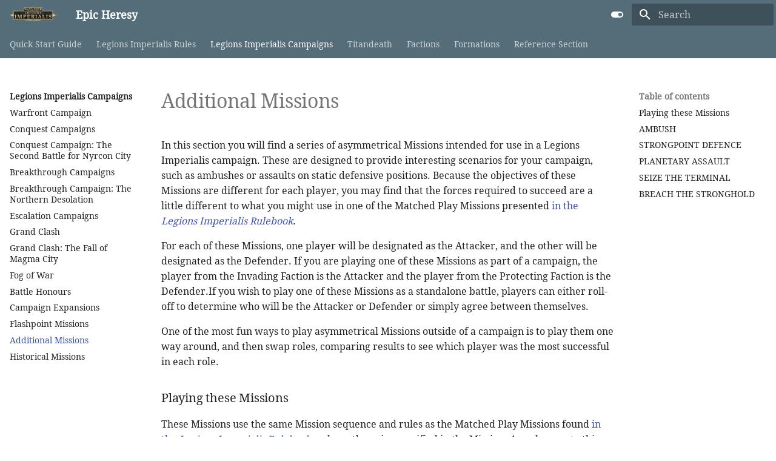

--- FILE ---
content_type: text/html; charset=utf-8
request_url: https://epicheresy.ru/legions_imperialis_campaigns/additional_missions/
body_size: 9110
content:

<!doctype html>
<html lang="en" class="no-js">
  <head>
    
      <meta charset="utf-8">
      <meta name="viewport" content="width=device-width,initial-scale=1">
      
      
      
      
        <link rel="prev" href="../flashpoint_missions/">
      
      
        <link rel="next" href="../historical_missions/">
      
      
        
      
      
      <link rel="icon" href="../../assets/EH_Favicon.ico">
      <meta name="generator" content="mkdocs-1.6.1, mkdocs-material-9.7.1">
    
    
      
        <title>Additional Missions - Epic Heresy</title>
      
    
    
      <link rel="stylesheet" href="../../assets/stylesheets/main.484c7ddc.min.css">
      
        
        <link rel="stylesheet" href="../../assets/stylesheets/palette.ab4e12ef.min.css">
      
      


    
    
      
    
    
      
        
        
        <link rel="preconnect" href="https://fonts.gstatic.com" crossorigin>
        <link rel="stylesheet" href="https://fonts.googleapis.com/css?family=Roboto:300,300i,400,400i,700,700i%7CRoboto+Mono:400,400i,700,700i&display=fallback">
        <style>:root{--md-text-font:"Roboto";--md-code-font:"Roboto Mono"}</style>
      
    
    
      <link rel="stylesheet" href="../../stylesheets/extra.css">
    
    <script>__md_scope=new URL("../..",location),__md_hash=e=>[...e].reduce(((e,_)=>(e<<5)-e+_.charCodeAt(0)),0),__md_get=(e,_=localStorage,t=__md_scope)=>JSON.parse(_.getItem(t.pathname+"."+e)),__md_set=(e,_,t=localStorage,a=__md_scope)=>{try{t.setItem(a.pathname+"."+e,JSON.stringify(_))}catch(e){}}</script>
    
      

    
    
  </head>
  
  
    
    
      
    
    
    
    
    <body dir="ltr" data-md-color-scheme="default" data-md-color-primary="blue-grey" data-md-color-accent="amber">
  
    
    <input class="md-toggle" data-md-toggle="drawer" type="checkbox" id="__drawer" autocomplete="off">
    <input class="md-toggle" data-md-toggle="search" type="checkbox" id="__search" autocomplete="off">
    <label class="md-overlay" for="__drawer"></label>
    <div data-md-component="skip">
      
        
        <a href="#playing-these-missions" class="md-skip">
          Skip to content
        </a>
      
    </div>
    <div data-md-component="announce">
      
    </div>
    
    
      

<header class="md-header" data-md-component="header">
  <nav class="md-header__inner md-grid" aria-label="Header">
    <a href="../.." title="Epic Heresy" class="md-header__button md-logo" aria-label="Epic Heresy" data-md-component="logo">
      
  <img src="../../assets/EH_Logo.png" alt="logo">

    </a>
    <label class="md-header__button md-icon" for="__drawer">
      
      <svg xmlns="http://www.w3.org/2000/svg" viewBox="0 0 24 24"><path d="M3 6h18v2H3zm0 5h18v2H3zm0 5h18v2H3z"/></svg>
    </label>
    <div class="md-header__title" data-md-component="header-title">
      <div class="md-header__ellipsis">
        <div class="md-header__topic">
          <span class="md-ellipsis">
            Epic Heresy
          </span>
        </div>
        <div class="md-header__topic" data-md-component="header-topic">
          <span class="md-ellipsis">
            
              Additional Missions
            
          </span>
        </div>
      </div>
    </div>
    
      
        <form class="md-header__option" data-md-component="palette">
  
    
    
    
    <input class="md-option" data-md-color-media="" data-md-color-scheme="default" data-md-color-primary="blue-grey" data-md-color-accent="amber"  aria-label=""  type="radio" name="__palette" id="__palette_0">
    
      <label class="md-header__button md-icon" title="" for="__palette_1" hidden>
        <svg xmlns="http://www.w3.org/2000/svg" viewBox="0 0 24 24"><path d="M17 7H7a5 5 0 0 0-5 5 5 5 0 0 0 5 5h10a5 5 0 0 0 5-5 5 5 0 0 0-5-5m0 8a3 3 0 0 1-3-3 3 3 0 0 1 3-3 3 3 0 0 1 3 3 3 3 0 0 1-3 3"/></svg>
      </label>
    
  
    
    
    
    <input class="md-option" data-md-color-media="" data-md-color-scheme="slate" data-md-color-primary="blue-grey" data-md-color-accent="amber"  aria-label=""  type="radio" name="__palette" id="__palette_1">
    
      <label class="md-header__button md-icon" title="" for="__palette_0" hidden>
        <svg xmlns="http://www.w3.org/2000/svg" viewBox="0 0 24 24"><path d="M17 6H7c-3.31 0-6 2.69-6 6s2.69 6 6 6h10c3.31 0 6-2.69 6-6s-2.69-6-6-6m0 10H7c-2.21 0-4-1.79-4-4s1.79-4 4-4h10c2.21 0 4 1.79 4 4s-1.79 4-4 4M7 9c-1.66 0-3 1.34-3 3s1.34 3 3 3 3-1.34 3-3-1.34-3-3-3"/></svg>
      </label>
    
  
</form>
      
    
    
      <script>var palette=__md_get("__palette");if(palette&&palette.color){if("(prefers-color-scheme)"===palette.color.media){var media=matchMedia("(prefers-color-scheme: light)"),input=document.querySelector(media.matches?"[data-md-color-media='(prefers-color-scheme: light)']":"[data-md-color-media='(prefers-color-scheme: dark)']");palette.color.media=input.getAttribute("data-md-color-media"),palette.color.scheme=input.getAttribute("data-md-color-scheme"),palette.color.primary=input.getAttribute("data-md-color-primary"),palette.color.accent=input.getAttribute("data-md-color-accent")}for(var[key,value]of Object.entries(palette.color))document.body.setAttribute("data-md-color-"+key,value)}</script>
    
    
    
      
      
        <label class="md-header__button md-icon" for="__search">
          
          <svg xmlns="http://www.w3.org/2000/svg" viewBox="0 0 24 24"><path d="M9.5 3A6.5 6.5 0 0 1 16 9.5c0 1.61-.59 3.09-1.56 4.23l.27.27h.79l5 5-1.5 1.5-5-5v-.79l-.27-.27A6.52 6.52 0 0 1 9.5 16 6.5 6.5 0 0 1 3 9.5 6.5 6.5 0 0 1 9.5 3m0 2C7 5 5 7 5 9.5S7 14 9.5 14 14 12 14 9.5 12 5 9.5 5"/></svg>
        </label>
        <div class="md-search" data-md-component="search" role="dialog">
  <label class="md-search__overlay" for="__search"></label>
  <div class="md-search__inner" role="search">
    <form class="md-search__form" name="search">
      <input type="text" class="md-search__input" name="query" aria-label="Search" placeholder="Search" autocapitalize="off" autocorrect="off" autocomplete="off" spellcheck="false" data-md-component="search-query" required>
      <label class="md-search__icon md-icon" for="__search">
        
        <svg xmlns="http://www.w3.org/2000/svg" viewBox="0 0 24 24"><path d="M9.5 3A6.5 6.5 0 0 1 16 9.5c0 1.61-.59 3.09-1.56 4.23l.27.27h.79l5 5-1.5 1.5-5-5v-.79l-.27-.27A6.52 6.52 0 0 1 9.5 16 6.5 6.5 0 0 1 3 9.5 6.5 6.5 0 0 1 9.5 3m0 2C7 5 5 7 5 9.5S7 14 9.5 14 14 12 14 9.5 12 5 9.5 5"/></svg>
        
        <svg xmlns="http://www.w3.org/2000/svg" viewBox="0 0 24 24"><path d="M20 11v2H8l5.5 5.5-1.42 1.42L4.16 12l7.92-7.92L13.5 5.5 8 11z"/></svg>
      </label>
      <nav class="md-search__options" aria-label="Search">
        
        <button type="reset" class="md-search__icon md-icon" title="Clear" aria-label="Clear" tabindex="-1">
          
          <svg xmlns="http://www.w3.org/2000/svg" viewBox="0 0 24 24"><path d="M19 6.41 17.59 5 12 10.59 6.41 5 5 6.41 10.59 12 5 17.59 6.41 19 12 13.41 17.59 19 19 17.59 13.41 12z"/></svg>
        </button>
      </nav>
      
    </form>
    <div class="md-search__output">
      <div class="md-search__scrollwrap" tabindex="0" data-md-scrollfix>
        <div class="md-search-result" data-md-component="search-result">
          <div class="md-search-result__meta">
            Initializing search
          </div>
          <ol class="md-search-result__list" role="presentation"></ol>
        </div>
      </div>
    </div>
  </div>
</div>
      
    
    
  </nav>
  
</header>
    
    <div class="md-container" data-md-component="container">
      
      
        
          
            
<nav class="md-tabs" aria-label="Tabs" data-md-component="tabs">
  <div class="md-grid">
    <ul class="md-tabs__list">
      
        
  
  
  
  
    
    
      <li class="md-tabs__item">
        <a href="../../quick_start_guide/" class="md-tabs__link">
          
  
  
    
  
  Quick Start Guide

        </a>
      </li>
    
  

      
        
  
  
  
  
    
    
      <li class="md-tabs__item">
        <a href="../../legions_imperialis_rules/the_rules/" class="md-tabs__link">
          
  
  
    
  
  Legions Imperialis Rules

        </a>
      </li>
    
  

      
        
  
  
  
    
  
  
    
    
      <li class="md-tabs__item md-tabs__item--active">
        <a href="../" class="md-tabs__link">
          
  
  
    
  
  Legions Imperialis Campaigns

        </a>
      </li>
    
  

      
        
  
  
  
  
    
    
      <li class="md-tabs__item">
        <a href="../../titandeath/" class="md-tabs__link">
          
  
  
    
  
  Titandeath

        </a>
      </li>
    
  

      
        
  
  
  
  
    
    
      <li class="md-tabs__item">
        <a href="../../factions/" class="md-tabs__link">
          
  
  
    
  
  Factions

        </a>
      </li>
    
  

      
        
  
  
  
  
    
    
      
  
  
  
  
    
    
      <li class="md-tabs__item">
        <a href="../../formations/iconic_formations/" class="md-tabs__link">
          
  
  
    
  
  Formations

        </a>
      </li>
    
  

    
  

      
        
  
  
  
  
    
    
      <li class="md-tabs__item">
        <a href="../../reference/detachment_reference/" class="md-tabs__link">
          
  
  
    
  
  Reference Section

        </a>
      </li>
    
  

      
    </ul>
  </div>
</nav>
          
        
      
      <main class="md-main" data-md-component="main">
        <div class="md-main__inner md-grid">
          
            
              
              <div class="md-sidebar md-sidebar--primary" data-md-component="sidebar" data-md-type="navigation" >
                <div class="md-sidebar__scrollwrap">
                  <div class="md-sidebar__inner">
                    


  


<nav class="md-nav md-nav--primary md-nav--lifted" aria-label="Navigation" data-md-level="0">
  <label class="md-nav__title" for="__drawer">
    <a href="../.." title="Epic Heresy" class="md-nav__button md-logo" aria-label="Epic Heresy" data-md-component="logo">
      
  <img src="../../assets/EH_Logo.png" alt="logo">

    </a>
    Epic Heresy
  </label>
  
  <ul class="md-nav__list" data-md-scrollfix>
    
      
      
  
  
  
  
    
    
      
        
          
        
      
        
      
    
    
    
      
      
    
    
    <li class="md-nav__item md-nav__item--nested">
      
        
        
        <input class="md-nav__toggle md-toggle " type="checkbox" id="__nav_1" >
        
          
          <div class="md-nav__link md-nav__container">
            <a href="../../quick_start_guide/" class="md-nav__link ">
              
  
  
  <span class="md-ellipsis">
    
  
    Quick Start Guide
  

    
  </span>
  
  

            </a>
            
              
              <label class="md-nav__link " for="__nav_1" id="__nav_1_label" tabindex="0">
                <span class="md-nav__icon md-icon"></span>
              </label>
            
          </div>
        
        <nav class="md-nav" data-md-level="1" aria-labelledby="__nav_1_label" aria-expanded="false">
          <label class="md-nav__title" for="__nav_1">
            <span class="md-nav__icon md-icon"></span>
            
  
    Quick Start Guide
  

          </label>
          <ul class="md-nav__list" data-md-scrollfix>
            
              
            
              
                
  
  
  
  
    <li class="md-nav__item">
      <a href="../../quick_start_guide/reference_sheet/" class="md-nav__link">
        
  
  
  <span class="md-ellipsis">
    
  
    Reference Sheet
  

    
  </span>
  
  

      </a>
    </li>
  

              
            
          </ul>
        </nav>
      
    </li>
  

    
      
      
  
  
  
  
    
    
      
        
      
        
      
        
      
        
      
        
      
        
      
        
      
        
      
        
      
        
      
        
      
        
      
        
      
        
      
    
    
    
      
      
    
    
    <li class="md-nav__item md-nav__item--nested">
      
        
        
        <input class="md-nav__toggle md-toggle " type="checkbox" id="__nav_2" >
        
          
          <label class="md-nav__link" for="__nav_2" id="__nav_2_label" tabindex="0">
            
  
  
  <span class="md-ellipsis">
    
  
    Legions Imperialis Rules
  

    
  </span>
  
  

            <span class="md-nav__icon md-icon"></span>
          </label>
        
        <nav class="md-nav" data-md-level="1" aria-labelledby="__nav_2_label" aria-expanded="false">
          <label class="md-nav__title" for="__nav_2">
            <span class="md-nav__icon md-icon"></span>
            
  
    Legions Imperialis Rules
  

          </label>
          <ul class="md-nav__list" data-md-scrollfix>
            
              
                
  
  
  
  
    <li class="md-nav__item">
      <a href="../../legions_imperialis_rules/the_rules/" class="md-nav__link">
        
  
  
  <span class="md-ellipsis">
    
  
    The Rules
  

    
  </span>
  
  

      </a>
    </li>
  

              
            
              
                
  
  
  
  
    <li class="md-nav__item">
      <a href="../../legions_imperialis_rules/core_principles/" class="md-nav__link">
        
  
  
  <span class="md-ellipsis">
    
  
    Core Principles
  

    
  </span>
  
  

      </a>
    </li>
  

              
            
              
                
  
  
  
  
    <li class="md-nav__item">
      <a href="../../legions_imperialis_rules/playing_the_game/" class="md-nav__link">
        
  
  
  <span class="md-ellipsis">
    
  
    Playing the Game
  

    
  </span>
  
  

      </a>
    </li>
  

              
            
              
                
  
  
  
  
    <li class="md-nav__item">
      <a href="../../legions_imperialis_rules/terrain/" class="md-nav__link">
        
  
  
  <span class="md-ellipsis">
    
  
    Terrain
  

    
  </span>
  
  

      </a>
    </li>
  

              
            
              
                
  
  
  
  
    <li class="md-nav__item">
      <a href="../../legions_imperialis_rules/titans/" class="md-nav__link">
        
  
  
  <span class="md-ellipsis">
    
  
    Titans
  

    
  </span>
  
  

      </a>
    </li>
  

              
            
              
                
  
  
  
  
    <li class="md-nav__item">
      <a href="../../legions_imperialis_rules/weapon_traits/" class="md-nav__link">
        
  
  
  <span class="md-ellipsis">
    
  
    Weapon Traits
  

    
  </span>
  
  

      </a>
    </li>
  

              
            
              
                
  
  
  
  
    <li class="md-nav__item">
      <a href="../../legions_imperialis_rules/special_rules/" class="md-nav__link">
        
  
  
  <span class="md-ellipsis">
    
  
    Special Rules
  

    
  </span>
  
  

      </a>
    </li>
  

              
            
              
                
  
  
  
  
    <li class="md-nav__item">
      <a href="../../legions_imperialis_rules/fighting_a_battle/" class="md-nav__link">
        
  
  
  <span class="md-ellipsis">
    
  
    Fighting a Battle
  

    
  </span>
  
  

      </a>
    </li>
  

              
            
              
                
  
  
  
  
    <li class="md-nav__item">
      <a href="../../legions_imperialis_rules/missions/" class="md-nav__link">
        
  
  
  <span class="md-ellipsis">
    
  
    Missions
  

    
  </span>
  
  

      </a>
    </li>
  

              
            
              
                
  
  
  
  
    <li class="md-nav__item">
      <a href="../../legions_imperialis_rules/secondary_objectives/" class="md-nav__link">
        
  
  
  <span class="md-ellipsis">
    
  
    Secondary Objectives
  

    
  </span>
  
  

      </a>
    </li>
  

              
            
              
                
  
  
  
  
    <li class="md-nav__item">
      <a href="../../legions_imperialis_rules/mustering_an_army/" class="md-nav__link">
        
  
  
  <span class="md-ellipsis">
    
  
    Mustering an Army
  

    
  </span>
  
  

      </a>
    </li>
  

              
            
              
                
  
  
  
  
    <li class="md-nav__item">
      <a href="../../legions_imperialis_rules/spearhead_assault_battles/" class="md-nav__link">
        
  
  
  <span class="md-ellipsis">
    
  
    Spearhead Assault Battles
  

    
  </span>
  
  

      </a>
    </li>
  

              
            
              
                
  
  
  
  
    <li class="md-nav__item">
      <a href="../../legions_imperialis_rules/spearhead_assault_missions/" class="md-nav__link">
        
  
  
  <span class="md-ellipsis">
    
  
    Spearhead Assault Missions
  

    
  </span>
  
  

      </a>
    </li>
  

              
            
              
                
  
  
  
  
    <li class="md-nav__item">
      <a href="../../legions_imperialis_rules/faq/" class="md-nav__link">
        
  
  
  <span class="md-ellipsis">
    
  
    FAQ
  

    
  </span>
  
  

      </a>
    </li>
  

              
            
          </ul>
        </nav>
      
    </li>
  

    
      
      
  
  
    
  
  
  
    
    
      
        
          
        
      
        
      
        
      
        
      
        
      
        
      
        
      
        
      
        
      
        
      
        
      
        
      
        
      
        
      
        
      
    
    
    
      
        
        
      
      
    
    
    <li class="md-nav__item md-nav__item--active md-nav__item--section md-nav__item--nested">
      
        
        
        <input class="md-nav__toggle md-toggle " type="checkbox" id="__nav_3" checked>
        
          
          <div class="md-nav__link md-nav__container">
            <a href="../" class="md-nav__link ">
              
  
  
  <span class="md-ellipsis">
    
  
    Legions Imperialis Campaigns
  

    
  </span>
  
  

            </a>
            
              
              <label class="md-nav__link " for="__nav_3" id="__nav_3_label" tabindex="">
                <span class="md-nav__icon md-icon"></span>
              </label>
            
          </div>
        
        <nav class="md-nav" data-md-level="1" aria-labelledby="__nav_3_label" aria-expanded="true">
          <label class="md-nav__title" for="__nav_3">
            <span class="md-nav__icon md-icon"></span>
            
  
    Legions Imperialis Campaigns
  

          </label>
          <ul class="md-nav__list" data-md-scrollfix>
            
              
            
              
                
  
  
  
  
    <li class="md-nav__item">
      <a href="../warfront_campaign/" class="md-nav__link">
        
  
  
  <span class="md-ellipsis">
    
  
    Warfront Campaign
  

    
  </span>
  
  

      </a>
    </li>
  

              
            
              
                
  
  
  
  
    <li class="md-nav__item">
      <a href="../conquest_campaigns/" class="md-nav__link">
        
  
  
  <span class="md-ellipsis">
    
  
    Conquest Campaigns
  

    
  </span>
  
  

      </a>
    </li>
  

              
            
              
                
  
  
  
  
    <li class="md-nav__item">
      <a href="../conquest_campaign_the_second_battle_for_nyrcon_city/" class="md-nav__link">
        
  
  
  <span class="md-ellipsis">
    
  
    Conquest Campaign: The Second Battle for Nyrcon City
  

    
  </span>
  
  

      </a>
    </li>
  

              
            
              
                
  
  
  
  
    <li class="md-nav__item">
      <a href="../breakthrough_campaigns/" class="md-nav__link">
        
  
  
  <span class="md-ellipsis">
    
  
    Breakthrough Campaigns
  

    
  </span>
  
  

      </a>
    </li>
  

              
            
              
                
  
  
  
  
    <li class="md-nav__item">
      <a href="../breakthrough_campaign_the_northern_desolation/" class="md-nav__link">
        
  
  
  <span class="md-ellipsis">
    
  
    Breakthrough Campaign: The Northern Desolation
  

    
  </span>
  
  

      </a>
    </li>
  

              
            
              
                
  
  
  
  
    <li class="md-nav__item">
      <a href="../escalation_campaigns/" class="md-nav__link">
        
  
  
  <span class="md-ellipsis">
    
  
    Escalation Campaigns
  

    
  </span>
  
  

      </a>
    </li>
  

              
            
              
                
  
  
  
  
    <li class="md-nav__item">
      <a href="../grand_clash/" class="md-nav__link">
        
  
  
  <span class="md-ellipsis">
    
  
    Grand Clash
  

    
  </span>
  
  

      </a>
    </li>
  

              
            
              
                
  
  
  
  
    <li class="md-nav__item">
      <a href="../grand_clash_the_fall_of_magma_city/" class="md-nav__link">
        
  
  
  <span class="md-ellipsis">
    
  
    Grand Clash: The Fall of Magma City
  

    
  </span>
  
  

      </a>
    </li>
  

              
            
              
                
  
  
  
  
    <li class="md-nav__item">
      <a href="../fog_of_war/" class="md-nav__link">
        
  
  
  <span class="md-ellipsis">
    
  
    Fog of War
  

    
  </span>
  
  

      </a>
    </li>
  

              
            
              
                
  
  
  
  
    <li class="md-nav__item">
      <a href="../battle_honours/" class="md-nav__link">
        
  
  
  <span class="md-ellipsis">
    
  
    Battle Honours
  

    
  </span>
  
  

      </a>
    </li>
  

              
            
              
                
  
  
  
  
    <li class="md-nav__item">
      <a href="../campaign_expansions/" class="md-nav__link">
        
  
  
  <span class="md-ellipsis">
    
  
    Campaign Expansions
  

    
  </span>
  
  

      </a>
    </li>
  

              
            
              
                
  
  
  
  
    <li class="md-nav__item">
      <a href="../flashpoint_missions/" class="md-nav__link">
        
  
  
  <span class="md-ellipsis">
    
  
    Flashpoint Missions
  

    
  </span>
  
  

      </a>
    </li>
  

              
            
              
                
  
  
    
  
  
  
    <li class="md-nav__item md-nav__item--active">
      
      <input class="md-nav__toggle md-toggle" type="checkbox" id="__toc">
      
      
      
        <label class="md-nav__link md-nav__link--active" for="__toc">
          
  
  
  <span class="md-ellipsis">
    
  
    Additional Missions
  

    
  </span>
  
  

          <span class="md-nav__icon md-icon"></span>
        </label>
      
      <a href="./" class="md-nav__link md-nav__link--active">
        
  
  
  <span class="md-ellipsis">
    
  
    Additional Missions
  

    
  </span>
  
  

      </a>
      
        

<nav class="md-nav md-nav--secondary" aria-label="Table of contents">
  
  
  
  
    <label class="md-nav__title" for="__toc">
      <span class="md-nav__icon md-icon"></span>
      Table of contents
    </label>
    <ul class="md-nav__list" data-md-component="toc" data-md-scrollfix>
      
        <li class="md-nav__item">
  <a href="#playing-these-missions" class="md-nav__link">
    <span class="md-ellipsis">
      
        Playing these Missions
      
    </span>
  </a>
  
</li>
      
        <li class="md-nav__item">
  <a href="#ambush" class="md-nav__link">
    <span class="md-ellipsis">
      
        AMBUSH
      
    </span>
  </a>
  
</li>
      
        <li class="md-nav__item">
  <a href="#strongpoint-defence" class="md-nav__link">
    <span class="md-ellipsis">
      
        STRONGPOINT DEFENCE
      
    </span>
  </a>
  
</li>
      
        <li class="md-nav__item">
  <a href="#planetary-assault" class="md-nav__link">
    <span class="md-ellipsis">
      
        PLANETARY ASSAULT
      
    </span>
  </a>
  
</li>
      
        <li class="md-nav__item">
  <a href="#seize-the-terminal" class="md-nav__link">
    <span class="md-ellipsis">
      
        SEIZE THE TERMINAL
      
    </span>
  </a>
  
</li>
      
        <li class="md-nav__item">
  <a href="#breach-the-stronghold" class="md-nav__link">
    <span class="md-ellipsis">
      
        BREACH THE STRONGHOLD
      
    </span>
  </a>
  
</li>
      
    </ul>
  
</nav>
      
    </li>
  

              
            
              
                
  
  
  
  
    <li class="md-nav__item">
      <a href="../historical_missions/" class="md-nav__link">
        
  
  
  <span class="md-ellipsis">
    
  
    Historical Missions
  

    
  </span>
  
  

      </a>
    </li>
  

              
            
          </ul>
        </nav>
      
    </li>
  

    
      
      
  
  
  
  
    
    
      
        
          
        
      
        
      
        
      
        
      
    
    
    
      
      
    
    
    <li class="md-nav__item md-nav__item--nested">
      
        
        
        <input class="md-nav__toggle md-toggle " type="checkbox" id="__nav_4" >
        
          
          <div class="md-nav__link md-nav__container">
            <a href="../../titandeath/" class="md-nav__link ">
              
  
  
  <span class="md-ellipsis">
    
  
    Titandeath
  

    
  </span>
  
  

            </a>
            
              
              <label class="md-nav__link " for="__nav_4" id="__nav_4_label" tabindex="0">
                <span class="md-nav__icon md-icon"></span>
              </label>
            
          </div>
        
        <nav class="md-nav" data-md-level="1" aria-labelledby="__nav_4_label" aria-expanded="false">
          <label class="md-nav__title" for="__nav_4">
            <span class="md-nav__icon md-icon"></span>
            
  
    Titandeath
  

          </label>
          <ul class="md-nav__list" data-md-scrollfix>
            
              
            
              
                
  
  
  
  
    <li class="md-nav__item">
      <a href="../../titandeath/titandeath_battle_sequence/" class="md-nav__link">
        
  
  
  <span class="md-ellipsis">
    
  
    Battle Sequence
  

    
  </span>
  
  

      </a>
    </li>
  

              
            
              
                
  
  
  
  
    <li class="md-nav__item">
      <a href="../../titandeath/titandeath_missions/" class="md-nav__link">
        
  
  
  <span class="md-ellipsis">
    
  
    Missions
  

    
  </span>
  
  

      </a>
    </li>
  

              
            
              
                
  
  
  
  
    <li class="md-nav__item">
      <a href="../../titandeath/titandeath_secondary_objectives/" class="md-nav__link">
        
  
  
  <span class="md-ellipsis">
    
  
    Secondary Objectives
  

    
  </span>
  
  

      </a>
    </li>
  

              
            
          </ul>
        </nav>
      
    </li>
  

    
      
      
  
  
  
  
    
    
      
        
          
        
      
        
      
        
      
        
      
        
      
        
      
        
      
    
    
    
      
      
    
    
    <li class="md-nav__item md-nav__item--nested">
      
        
        
        <input class="md-nav__toggle md-toggle " type="checkbox" id="__nav_5" >
        
          
          <div class="md-nav__link md-nav__container">
            <a href="../../factions/" class="md-nav__link ">
              
  
  
  <span class="md-ellipsis">
    
  
    Factions
  

    
  </span>
  
  

            </a>
            
              
              <label class="md-nav__link " for="__nav_5" id="__nav_5_label" tabindex="0">
                <span class="md-nav__icon md-icon"></span>
              </label>
            
          </div>
        
        <nav class="md-nav" data-md-level="1" aria-labelledby="__nav_5_label" aria-expanded="false">
          <label class="md-nav__title" for="__nav_5">
            <span class="md-nav__icon md-icon"></span>
            
  
    Factions
  

          </label>
          <ul class="md-nav__list" data-md-scrollfix>
            
              
            
              
                
  
  
  
  
    
    
      
        
          
        
      
        
      
        
      
        
      
    
    
    
      
      
    
    
    <li class="md-nav__item md-nav__item--nested">
      
        
        
        <input class="md-nav__toggle md-toggle " type="checkbox" id="__nav_5_2" >
        
          
          <div class="md-nav__link md-nav__container">
            <a href="../../factions/legiones_astartes/" class="md-nav__link ">
              
  
  
  <span class="md-ellipsis">
    
  
    Legiones Astartes
  

    
  </span>
  
  

            </a>
            
              
              <label class="md-nav__link " for="__nav_5_2" id="__nav_5_2_label" tabindex="0">
                <span class="md-nav__icon md-icon"></span>
              </label>
            
          </div>
        
        <nav class="md-nav" data-md-level="2" aria-labelledby="__nav_5_2_label" aria-expanded="false">
          <label class="md-nav__title" for="__nav_5_2">
            <span class="md-nav__icon md-icon"></span>
            
  
    Legiones Astartes
  

          </label>
          <ul class="md-nav__list" data-md-scrollfix>
            
              
            
              
                
  
  
  
  
    <li class="md-nav__item">
      <a href="../../factions/legiones_astartes/formations/" class="md-nav__link">
        
  
  
  <span class="md-ellipsis">
    
  
    Formations
  

    
  </span>
  
  

      </a>
    </li>
  

              
            
              
                
  
  
  
  
    <li class="md-nav__item">
      <a href="../../factions/legiones_astartes/detachments/" class="md-nav__link">
        
  
  
  <span class="md-ellipsis">
    
  
    Detachments
  

    
  </span>
  
  

      </a>
    </li>
  

              
            
              
                
  
  
  
  
    <li class="md-nav__item">
      <a href="../../factions/legiones_astartes/special_rules/" class="md-nav__link">
        
  
  
  <span class="md-ellipsis">
    
  
    Special Rules
  

    
  </span>
  
  

      </a>
    </li>
  

              
            
          </ul>
        </nav>
      
    </li>
  

              
            
              
                
  
  
  
  
    
    
      
        
          
        
      
        
      
        
      
    
    
    
      
      
    
    
    <li class="md-nav__item md-nav__item--nested">
      
        
        
        <input class="md-nav__toggle md-toggle " type="checkbox" id="__nav_5_3" >
        
          
          <div class="md-nav__link md-nav__container">
            <a href="../../factions/solar_auxilia/" class="md-nav__link ">
              
  
  
  <span class="md-ellipsis">
    
  
    Solar Auxilia
  

    
  </span>
  
  

            </a>
            
              
              <label class="md-nav__link " for="__nav_5_3" id="__nav_5_3_label" tabindex="0">
                <span class="md-nav__icon md-icon"></span>
              </label>
            
          </div>
        
        <nav class="md-nav" data-md-level="2" aria-labelledby="__nav_5_3_label" aria-expanded="false">
          <label class="md-nav__title" for="__nav_5_3">
            <span class="md-nav__icon md-icon"></span>
            
  
    Solar Auxilia
  

          </label>
          <ul class="md-nav__list" data-md-scrollfix>
            
              
            
              
                
  
  
  
  
    <li class="md-nav__item">
      <a href="../../factions/solar_auxilia/formations/" class="md-nav__link">
        
  
  
  <span class="md-ellipsis">
    
  
    Formations
  

    
  </span>
  
  

      </a>
    </li>
  

              
            
              
                
  
  
  
  
    <li class="md-nav__item">
      <a href="../../factions/solar_auxilia/detachments/" class="md-nav__link">
        
  
  
  <span class="md-ellipsis">
    
  
    Detachments
  

    
  </span>
  
  

      </a>
    </li>
  

              
            
          </ul>
        </nav>
      
    </li>
  

              
            
              
                
  
  
  
  
    
    
      
        
          
        
      
        
      
        
      
    
    
    
      
      
    
    
    <li class="md-nav__item md-nav__item--nested">
      
        
        
        <input class="md-nav__toggle md-toggle " type="checkbox" id="__nav_5_4" >
        
          
          <div class="md-nav__link md-nav__container">
            <a href="../../factions/mechanicum_taghmata/" class="md-nav__link ">
              
  
  
  <span class="md-ellipsis">
    
  
    Mechanicum Taghmata
  

    
  </span>
  
  

            </a>
            
              
              <label class="md-nav__link " for="__nav_5_4" id="__nav_5_4_label" tabindex="0">
                <span class="md-nav__icon md-icon"></span>
              </label>
            
          </div>
        
        <nav class="md-nav" data-md-level="2" aria-labelledby="__nav_5_4_label" aria-expanded="false">
          <label class="md-nav__title" for="__nav_5_4">
            <span class="md-nav__icon md-icon"></span>
            
  
    Mechanicum Taghmata
  

          </label>
          <ul class="md-nav__list" data-md-scrollfix>
            
              
            
              
                
  
  
  
  
    <li class="md-nav__item">
      <a href="../../factions/mechanicum_taghmata/formations/" class="md-nav__link">
        
  
  
  <span class="md-ellipsis">
    
  
    Formations
  

    
  </span>
  
  

      </a>
    </li>
  

              
            
              
                
  
  
  
  
    <li class="md-nav__item">
      <a href="../../factions/mechanicum_taghmata/detachments/" class="md-nav__link">
        
  
  
  <span class="md-ellipsis">
    
  
    Detachments
  

    
  </span>
  
  

      </a>
    </li>
  

              
            
          </ul>
        </nav>
      
    </li>
  

              
            
              
                
  
  
  
  
    
    
      
        
          
        
      
        
      
        
      
    
    
    
      
      
    
    
    <li class="md-nav__item md-nav__item--nested">
      
        
        
        <input class="md-nav__toggle md-toggle " type="checkbox" id="__nav_5_5" >
        
          
          <div class="md-nav__link md-nav__container">
            <a href="../../factions/dark_mechanicum/" class="md-nav__link ">
              
  
  
  <span class="md-ellipsis">
    
  
    Dark Mechanicum
  

    
  </span>
  
  

            </a>
            
              
              <label class="md-nav__link " for="__nav_5_5" id="__nav_5_5_label" tabindex="0">
                <span class="md-nav__icon md-icon"></span>
              </label>
            
          </div>
        
        <nav class="md-nav" data-md-level="2" aria-labelledby="__nav_5_5_label" aria-expanded="false">
          <label class="md-nav__title" for="__nav_5_5">
            <span class="md-nav__icon md-icon"></span>
            
  
    Dark Mechanicum
  

          </label>
          <ul class="md-nav__list" data-md-scrollfix>
            
              
            
              
                
  
  
  
  
    <li class="md-nav__item">
      <a href="../../factions/dark_mechanicum/formations/" class="md-nav__link">
        
  
  
  <span class="md-ellipsis">
    
  
    Formations
  

    
  </span>
  
  

      </a>
    </li>
  

              
            
              
                
  
  
  
  
    <li class="md-nav__item">
      <a href="../../factions/dark_mechanicum/detachments/" class="md-nav__link">
        
  
  
  <span class="md-ellipsis">
    
  
    Detachments
  

    
  </span>
  
  

      </a>
    </li>
  

              
            
          </ul>
        </nav>
      
    </li>
  

              
            
              
                
  
  
  
  
    
    
      
        
          
        
      
        
      
        
      
    
    
    
      
      
    
    
    <li class="md-nav__item md-nav__item--nested">
      
        
        
        <input class="md-nav__toggle md-toggle " type="checkbox" id="__nav_5_6" >
        
          
          <div class="md-nav__link md-nav__container">
            <a href="../../factions/collegia_titanica/" class="md-nav__link ">
              
  
  
  <span class="md-ellipsis">
    
  
    Collegia Titanica
  

    
  </span>
  
  

            </a>
            
              
              <label class="md-nav__link " for="__nav_5_6" id="__nav_5_6_label" tabindex="0">
                <span class="md-nav__icon md-icon"></span>
              </label>
            
          </div>
        
        <nav class="md-nav" data-md-level="2" aria-labelledby="__nav_5_6_label" aria-expanded="false">
          <label class="md-nav__title" for="__nav_5_6">
            <span class="md-nav__icon md-icon"></span>
            
  
    Collegia Titanica
  

          </label>
          <ul class="md-nav__list" data-md-scrollfix>
            
              
            
              
                
  
  
  
  
    <li class="md-nav__item">
      <a href="../../factions/collegia_titanica/formations/" class="md-nav__link">
        
  
  
  <span class="md-ellipsis">
    
  
    Formations
  

    
  </span>
  
  

      </a>
    </li>
  

              
            
              
                
  
  
  
  
    <li class="md-nav__item">
      <a href="../../factions/collegia_titanica/detachments/" class="md-nav__link">
        
  
  
  <span class="md-ellipsis">
    
  
    Detachments
  

    
  </span>
  
  

      </a>
    </li>
  

              
            
          </ul>
        </nav>
      
    </li>
  

              
            
              
                
  
  
  
  
    
    
      
        
          
        
      
        
      
        
      
    
    
    
      
      
    
    
    <li class="md-nav__item md-nav__item--nested">
      
        
        
        <input class="md-nav__toggle md-toggle " type="checkbox" id="__nav_5_7" >
        
          
          <div class="md-nav__link md-nav__container">
            <a href="../../factions/knight_households/" class="md-nav__link ">
              
  
  
  <span class="md-ellipsis">
    
  
    Knight Households
  

    
  </span>
  
  

            </a>
            
              
              <label class="md-nav__link " for="__nav_5_7" id="__nav_5_7_label" tabindex="0">
                <span class="md-nav__icon md-icon"></span>
              </label>
            
          </div>
        
        <nav class="md-nav" data-md-level="2" aria-labelledby="__nav_5_7_label" aria-expanded="false">
          <label class="md-nav__title" for="__nav_5_7">
            <span class="md-nav__icon md-icon"></span>
            
  
    Knight Households
  

          </label>
          <ul class="md-nav__list" data-md-scrollfix>
            
              
            
              
                
  
  
  
  
    <li class="md-nav__item">
      <a href="../../factions/knight_households/formations/" class="md-nav__link">
        
  
  
  <span class="md-ellipsis">
    
  
    Formations
  

    
  </span>
  
  

      </a>
    </li>
  

              
            
              
                
  
  
  
  
    <li class="md-nav__item">
      <a href="../../factions/knight_households/detachments/" class="md-nav__link">
        
  
  
  <span class="md-ellipsis">
    
  
    Detachments
  

    
  </span>
  
  

      </a>
    </li>
  

              
            
          </ul>
        </nav>
      
    </li>
  

              
            
          </ul>
        </nav>
      
    </li>
  

    
      
      
  
  
  
  
    
    
      
        
      
        
      
    
    
    
      
      
    
    
    <li class="md-nav__item md-nav__item--nested">
      
        
        
        <input class="md-nav__toggle md-toggle " type="checkbox" id="__nav_6" >
        
          
          <label class="md-nav__link" for="__nav_6" id="__nav_6_label" tabindex="0">
            
  
  
  <span class="md-ellipsis">
    
  
    Formations
  

    
  </span>
  
  

            <span class="md-nav__icon md-icon"></span>
          </label>
        
        <nav class="md-nav" data-md-level="1" aria-labelledby="__nav_6_label" aria-expanded="false">
          <label class="md-nav__title" for="__nav_6">
            <span class="md-nav__icon md-icon"></span>
            
  
    Formations
  

          </label>
          <ul class="md-nav__list" data-md-scrollfix>
            
              
                
  
  
  
  
    
    
      
        
          
        
      
        
      
        
      
        
      
        
      
        
      
    
    
    
      
      
    
    
    <li class="md-nav__item md-nav__item--nested">
      
        
        
        <input class="md-nav__toggle md-toggle " type="checkbox" id="__nav_6_1" >
        
          
          <div class="md-nav__link md-nav__container">
            <a href="../../formations/iconic_formations/" class="md-nav__link ">
              
  
  
  <span class="md-ellipsis">
    
  
    Iconic Formations
  

    
  </span>
  
  

            </a>
            
              
              <label class="md-nav__link " for="__nav_6_1" id="__nav_6_1_label" tabindex="0">
                <span class="md-nav__icon md-icon"></span>
              </label>
            
          </div>
        
        <nav class="md-nav" data-md-level="2" aria-labelledby="__nav_6_1_label" aria-expanded="false">
          <label class="md-nav__title" for="__nav_6_1">
            <span class="md-nav__icon md-icon"></span>
            
  
    Iconic Formations
  

          </label>
          <ul class="md-nav__list" data-md-scrollfix>
            
              
            
              
                
  
  
  
  
    <li class="md-nav__item">
      <a href="../../formations/iconic_formations/legiones_astartes/" class="md-nav__link">
        
  
  
  <span class="md-ellipsis">
    
  
    Legiones Astartes
  

    
  </span>
  
  

      </a>
    </li>
  

              
            
              
                
  
  
  
  
    <li class="md-nav__item">
      <a href="../../formations/iconic_formations/solar_auxilia/" class="md-nav__link">
        
  
  
  <span class="md-ellipsis">
    
  
    Solar Auxilia
  

    
  </span>
  
  

      </a>
    </li>
  

              
            
              
                
  
  
  
  
    <li class="md-nav__item">
      <a href="../../formations/iconic_formations/mechanicum_taghmata/" class="md-nav__link">
        
  
  
  <span class="md-ellipsis">
    
  
    Mechanicum Taghmata
  

    
  </span>
  
  

      </a>
    </li>
  

              
            
              
                
  
  
  
  
    <li class="md-nav__item">
      <a href="../../formations/iconic_formations/dark_mechanicum/" class="md-nav__link">
        
  
  
  <span class="md-ellipsis">
    
  
    Dark Mechanicum
  

    
  </span>
  
  

      </a>
    </li>
  

              
            
              
                
  
  
  
  
    <li class="md-nav__item">
      <a href="../../formations/iconic_formations/collegia_titanica/" class="md-nav__link">
        
  
  
  <span class="md-ellipsis">
    
  
    Collegia Titanica
  

    
  </span>
  
  

      </a>
    </li>
  

              
            
          </ul>
        </nav>
      
    </li>
  

              
            
              
                
  
  
  
  
    
    
      
        
          
        
      
        
      
        
      
        
      
        
      
        
      
        
      
    
    
    
      
      
    
    
    <li class="md-nav__item md-nav__item--nested">
      
        
        
        <input class="md-nav__toggle md-toggle " type="checkbox" id="__nav_6_2" >
        
          
          <div class="md-nav__link md-nav__container">
            <a href="../../formations/bonded_cybernetica/" class="md-nav__link ">
              
  
  
  <span class="md-ellipsis">
    
  
    Bonded Cybernetica Support Formations
  

    
  </span>
  
  

            </a>
            
              
              <label class="md-nav__link " for="__nav_6_2" id="__nav_6_2_label" tabindex="0">
                <span class="md-nav__icon md-icon"></span>
              </label>
            
          </div>
        
        <nav class="md-nav" data-md-level="2" aria-labelledby="__nav_6_2_label" aria-expanded="false">
          <label class="md-nav__title" for="__nav_6_2">
            <span class="md-nav__icon md-icon"></span>
            
  
    Bonded Cybernetica Support Formations
  

          </label>
          <ul class="md-nav__list" data-md-scrollfix>
            
              
            
              
                
  
  
  
  
    <li class="md-nav__item">
      <a href="../../formations/bonded_cybernetica/legiones_astartes/" class="md-nav__link">
        
  
  
  <span class="md-ellipsis">
    
  
    Legiones Astartes
  

    
  </span>
  
  

      </a>
    </li>
  

              
            
              
                
  
  
  
  
    <li class="md-nav__item">
      <a href="../../formations/bonded_cybernetica/solar_auxilia/" class="md-nav__link">
        
  
  
  <span class="md-ellipsis">
    
  
    Solar Auxilia
  

    
  </span>
  
  

      </a>
    </li>
  

              
            
              
                
  
  
  
  
    <li class="md-nav__item">
      <a href="../../formations/bonded_cybernetica/mechanicum_taghmata/" class="md-nav__link">
        
  
  
  <span class="md-ellipsis">
    
  
    Mechanicum Taghmata
  

    
  </span>
  
  

      </a>
    </li>
  

              
            
              
                
  
  
  
  
    <li class="md-nav__item">
      <a href="../../formations/bonded_cybernetica/dark_mechanicum/" class="md-nav__link">
        
  
  
  <span class="md-ellipsis">
    
  
    Dark Mechanicum
  

    
  </span>
  
  

      </a>
    </li>
  

              
            
              
                
  
  
  
  
    <li class="md-nav__item">
      <a href="../../formations/bonded_cybernetica/collegia_titanica/" class="md-nav__link">
        
  
  
  <span class="md-ellipsis">
    
  
    Collegia Titanica
  

    
  </span>
  
  

      </a>
    </li>
  

              
            
              
                
  
  
  
  
    <li class="md-nav__item">
      <a href="../../formations/bonded_cybernetica/knight_households/" class="md-nav__link">
        
  
  
  <span class="md-ellipsis">
    
  
    Knight Households
  

    
  </span>
  
  

      </a>
    </li>
  

              
            
          </ul>
        </nav>
      
    </li>
  

              
            
          </ul>
        </nav>
      
    </li>
  

    
      
      
  
  
  
  
    
    
      
        
      
        
      
    
    
    
      
      
    
    
    <li class="md-nav__item md-nav__item--nested">
      
        
        
        <input class="md-nav__toggle md-toggle " type="checkbox" id="__nav_7" >
        
          
          <label class="md-nav__link" for="__nav_7" id="__nav_7_label" tabindex="0">
            
  
  
  <span class="md-ellipsis">
    
  
    Reference Section
  

    
  </span>
  
  

            <span class="md-nav__icon md-icon"></span>
          </label>
        
        <nav class="md-nav" data-md-level="1" aria-labelledby="__nav_7_label" aria-expanded="false">
          <label class="md-nav__title" for="__nav_7">
            <span class="md-nav__icon md-icon"></span>
            
  
    Reference Section
  

          </label>
          <ul class="md-nav__list" data-md-scrollfix>
            
              
                
  
  
  
  
    <li class="md-nav__item">
      <a href="../../reference/detachment_reference/" class="md-nav__link">
        
  
  
  <span class="md-ellipsis">
    
  
    Detachment Reference
  

    
  </span>
  
  

      </a>
    </li>
  

              
            
              
                
  
  
  
  
    <li class="md-nav__item">
      <a href="../../reference/weapon_profiles/" class="md-nav__link">
        
  
  
  <span class="md-ellipsis">
    
  
    Weapon Profiles
  

    
  </span>
  
  

      </a>
    </li>
  

              
            
          </ul>
        </nav>
      
    </li>
  

    
  </ul>
</nav>
                  </div>
                </div>
              </div>
            
            
              
              <div class="md-sidebar md-sidebar--secondary" data-md-component="sidebar" data-md-type="toc" >
                <div class="md-sidebar__scrollwrap">
                  <div class="md-sidebar__inner">
                    

<nav class="md-nav md-nav--secondary" aria-label="Table of contents">
  
  
  
  
    <label class="md-nav__title" for="__toc">
      <span class="md-nav__icon md-icon"></span>
      Table of contents
    </label>
    <ul class="md-nav__list" data-md-component="toc" data-md-scrollfix>
      
        <li class="md-nav__item">
  <a href="#playing-these-missions" class="md-nav__link">
    <span class="md-ellipsis">
      
        Playing these Missions
      
    </span>
  </a>
  
</li>
      
        <li class="md-nav__item">
  <a href="#ambush" class="md-nav__link">
    <span class="md-ellipsis">
      
        AMBUSH
      
    </span>
  </a>
  
</li>
      
        <li class="md-nav__item">
  <a href="#strongpoint-defence" class="md-nav__link">
    <span class="md-ellipsis">
      
        STRONGPOINT DEFENCE
      
    </span>
  </a>
  
</li>
      
        <li class="md-nav__item">
  <a href="#planetary-assault" class="md-nav__link">
    <span class="md-ellipsis">
      
        PLANETARY ASSAULT
      
    </span>
  </a>
  
</li>
      
        <li class="md-nav__item">
  <a href="#seize-the-terminal" class="md-nav__link">
    <span class="md-ellipsis">
      
        SEIZE THE TERMINAL
      
    </span>
  </a>
  
</li>
      
        <li class="md-nav__item">
  <a href="#breach-the-stronghold" class="md-nav__link">
    <span class="md-ellipsis">
      
        BREACH THE STRONGHOLD
      
    </span>
  </a>
  
</li>
      
    </ul>
  
</nav>
                  </div>
                </div>
              </div>
            
          
          
            <div class="md-content" data-md-component="content">
              
              <article class="md-content__inner md-typeset">
                
                  



  <h1>Additional Missions</h1>

<p>In this section you will find a series of asymmetrical Missions intended for use in a Legions Imperialis campaign. These are designed to provide interesting scenarios for your campaign, such as ambushes or assaults on static defensive positions. Because the objectives of these Missions are different for each player, you may find that the forces required to succeed are a little different to what you might use in one of the Matched Play Missions presented <a href="../../legions_imperialis_rules/missions/">in the <em>Legions Imperialis Rulebook</em></a>.</p>
<p>For each of these Missions, one player will be designated as the Attacker, and the other will be designated as the Defender. If you are playing one of these Missions as part of a campaign, the player from the Invading Faction is the Attacker and the player from the Protecting Faction is the Defender.If you wish to play one of these Missions as a
standalone battle, players can either roll-off to determine who will be the Attacker or Defender or simply agree between themselves.</p>
<p>One of the most fun ways to play asymmetrical Missions outside of a campaign is to play them one way around, and then swap roles, comparing results to see which player was the most successful in each role.</p>
<h3 id="playing-these-missions">Playing these Missions</h3>
<p>These Missions use the same Mission sequence and rules as the Matched Play Missions found <a href="../../legions_imperialis_rules/missions/">in the <em>Legions Imperialis Rulebook</em></a>, unless otherwise specified in the Mission. Any changes to this process will be listed under 'Mission Specifics' for that Mission.</p>
<hr />
<h2 id="ambush">AMBUSH</h2>
<p><strong>Mission Specifics</strong></p>
<p>In this Mission, the Defender is considered to have control of the battlefield and must deploy all of their Detachments within the Defender's deployment zone (with the exception of any in Reserves). The Attacker must deploy all of their Detachments within the two Attacker's deployment zones. Each time the Attacker sets up a Formation, they may select which of their two deployment zones it is set up in, though all Detachments from the same Formation must be set up in the same deployment zone (with the exception of any in Reserves), and each deployment zone must have at least one Formation set up within it if possible.</p>
<p>Instead of determining Secondary Objectives as normal:</p>
<ul>
<li>
<p>The Attacker automatically has the Control the Battlefield Secondary Objective.</p>
</li>
<li>
<p>The Defender automatically has the Defiant Secondary Objective.</p>
</li>
</ul>
<p><strong>Scoring</strong></p>
<p>At the end of each round:</p>
<ul>
<li>
<p>The Attacker scores 3 VPs for each Uncontested Objective marker that they control. They score 5 VPs instead if that Objective is within the Defender's deployment zone.</p>
</li>
<li>
<p>The Defender scores 2 VPs for each Uncontested Objective marker that they control.</p>
</li>
</ul>
<p>At the end of the battle:</p>
<ul>
<li>Each player scores 3 VPs for each Uncontested Objective marker that is not within the Defender's deployment zone that they control and 5 VPs for each Uncontested Objective marker that is within the Defender's deployment zone that they control.</li>
</ul>
<p><strong>Fleeing</strong></p>
<p>In this Mission, each player has two battlefield edges. When a Detachment flees, determine which of the controlling player's battlefield edges is closest to the majority of models in that Detachment. Each model in that Detachment must move towards that battlefield edge. If there is no majority, the controlling player should randomise which battlefield edge that Detachment flees towards.</p>
<p><img alt="" height="547" src="../../media/legions_imperialis_campaigns/mission_ambush.jpg" width="725" /></p>
<hr />
<h2 id="strongpoint-defence">STRONGPOINT DEFENCE</h2>
<p><strong>Mission Specifics</strong></p>
<p>In this Mission, the Defender is considered to have control of the battlefield and must deploy all of their Detachments within the two Defender's deployment zones. Each time the Defender sets up a Formation, they may select which of their two deployment zones it is set up in, though all Detachments from the same Formation must be set up in the same deployment zone (with the exception of any in Reserves), and each deployment zone must have at least one Formation set up within it if possible.</p>
<p>The Attacker must deploy all of their Detachments within the Attacker's deployment zone (with the exception of any in Reserves).</p>
<p>Instead of determining Secondary Objectives as normal:</p>
<ul>
<li>
<p>The Attacker automatically has the Vital Intel Secondary Objective.</p>
</li>
<li>
<p>The Defender automatically has the Control the Battlefield Secondary Objective.</p>
</li>
</ul>
<p><strong>Scoring</strong></p>
<p>At the end of each round:</p>
<ul>
<li>
<p>The Attacker scores 3 VPs for each Uncontested Objective marker that they control. If the Attacker controls both Objective markers in the Defender's Forward deployment zone, they score 5 VPs for each Uncontested Objective marker that they control instead.</p>
</li>
<li>
<p>The Defender scores 2 VPs for each Uncontested Objective marker that they control. If the Defender controls both Objective markers in the Defender's Forward deployment zone, they score 3 VPs for each Uncontested Objective marker that they control instead.</p>
</li>
</ul>
<p>At the end of the battle:</p>
<ul>
<li>
<p>The Attacker scores 1 VP for each Uncontested Objective marker that they control in the Defender's Forward deployment zone, 2 VPs if they control the Objective marker in neither deployment zone and 4 VPs for each Uncontested Objective marker that they control in the Defender's Rear deployment zone.</p>
</li>
<li>
<p>The Defender scores 3 VPs for each Uncontested Objective marker that they control. If the Defender controls all four Objective markers in their deployment zones, they score 4 VPs for each of these instead.</p>
</li>
</ul>
<p><img alt="" height="550" src="../../media/legions_imperialis_campaigns/mission_strongpoint_defence.jpg" width="722" /></p>
<hr />
<h2 id="planetary-assault">PLANETARY ASSAULT</h2>
<p><strong>Mission Specifics</strong></p>
<p>In this Mission, the Defender is considered to have control of the battlefield and must deploy all of their Detachments within the Defender's deployment zone.</p>
<p>The Attacker must deploy all of their Detachments in Reserve. Detachments which cannot normally begin the battle in Reserves gain the <a href="/legions_imperialis_rules/special_rules/#outflank">Outflank</a> special rule, unless that Detachment is an Infantry Detachment that does not have any Dedicated Transport units, in which case it gains the <a href="/legions_imperialis_rules/special_rules/#deep-strike">Deep Strike</a> special rule instead.</p>
<p>Instead of determining Secondary Objectives as normal, both players automatically have the Control the Battlefield Secondary Objective.</p>
<p><strong>Scoring</strong></p>
<p>At the end of the second and each subsequent round:</p>
<ul>
<li>
<p>The Attacker scores 3 VPs for each Uncontested Objective marker that they control. They score 5 VPs instead if that Objective is the Objective at the centre of the battlefield.</p>
</li>
<li>
<p>The Defender scores 2 VPs for each Uncontested Objective marker that they control.</p>
</li>
</ul>
<p>At the end of the battle:</p>
<ul>
<li>Each player scores 3 VPs for each Uncontested Objective marker that they control.</li>
</ul>
<p><img alt="" height="547" src="../../media/legions_imperialis_campaigns/mission_planetary_assault.jpg" width="757" /></p>
<hr />
<h2 id="seize-the-terminal">SEIZE THE TERMINAL</h2>
<p><strong>Mission Specifics</strong></p>
<p>In this Mission, the Defender is considered to have control of the battlefield and must deploy all of their Detachments within the Defender's deployment zone (with the exception of any in Reserves). The Attacker can deploy any of their Detachments in Reserves. The remainder of their Detachments must deploy within the Attacker's deployment zone.</p>
<p>Instead of determining Secondary Objectives as normal:</p>
<ul>
<li>
<p>The Attacker automatically has the Plant the Standard Secondary Objective.</p>
</li>
<li>
<p>The Defender automatically has the Collapse the Tunnels Secondary Objective (see opposite).</p>
</li>
</ul>
<p><strong>Mag-rail Tunnels</strong></p>
<p>When terrain is being deployed, players should first place three Tunnel Entrance markers as shown on the deployment map. The easiest way to do this is to place three spare 5" Blast templates on the battlefield. When Objective markers are deployed, three of these will be placed on top of the Tunnel Entrance markers, at the centre of each one.</p>
<p>The edge of each of these Tunnel Entrance markers is treated as being an additional battlefield edge for the Attacker for the purposes of Reserves, but not for Fleeing.</p>
<p><strong>Fleeing</strong></p>
<p>In this mission, while a tunnel entrance is on the battlefield, the edge of each of these is treated as one of the Attacker's battlefield edges, as well as the marked edge of the battlefield. When a Detachment from the Attacker's Army flees, determine which of the Attacker's battlefield edges is closest to the majority of models in that Detachment. Each model in that Detachment must move towards that battlefield edge. If there is no majority, the controlling player should randomise which battlefield edge that Detachment flees towards.</p>
<p><strong><em>Secondary Objective</em></strong></p>
<p><strong>Collapse the Tunnels</strong></p>
<p>At the end of the Calculate Victory Points stage of each End phase, if the Defender controls any of the Objective markers that are on a Tunnel Entrance marker and that Objective marker is Uncontested, they can collapse that tunnel. If they do, remove that Tunnel Entrance marker (but not the Objective marker). That Tunnel Entrance marker is said to have been collapsed, and is no longer treated as an additional battlefield edge for the Attacker.</p>
<p>At the end of the battle, the player with this Secondary Objective scores 5 VPs for each Tunnel Entrance that has been collapsed.</p>
<p><strong>Scoring</strong></p>
<p>At the end of each round:</p>
<ul>
<li>
<p>The Attacker scores 3 VPs for each Uncontested Objective marker that they control. They score 5 VPs instead if that Objective is within the Defender's deployment zone.</p>
</li>
<li>
<p>The Defender scores 2 VPs for each Uncontested Objective marker that they control.</p>
</li>
</ul>
<p>At the end of the battle:</p>
<ul>
<li>Each player scores 3 VPs for each Uncontested Objective marker that is not within the Defender's deployment zone that they control and 5 VPs for each Uncontested Objective marker that is within the Defender's deployment zone that they control.</li>
</ul>
<p><img alt="" height="552" src="../../media/legions_imperialis_campaigns/mission_seize_the_terminal.jpg" width="723" /></p>
<hr />
<h2 id="breach-the-stronghold">BREACH THE STRONGHOLD</h2>
<p><strong>Mission Specifics</strong></p>
<p>In this Mission, the Defender is considered to have control of the Battlefield and must deploy all of their Detachments within the Defender's deployment zone (with the exception of any in Reserves). The Defender can also deploy Infantry Detachments Garrisoning the Perimeter Wall Structures (as follows). The Attacker can deploy any of their Detachments in Reserves. The remainder of their Detachments must deploy within the Attacker's deployment zone.</p>
<p>Instead of determining Secondary Objectives as normal:</p>
<ul>
<li>
<p>The Attacker automatically has the Plant the Standard Secondary Objective.</p>
</li>
<li>
<p>The Defender automatically has the Control the Battlefield Secondary Objective.</p>
</li>
</ul>
<p><strong>The Perimeter Wall</strong></p>
<p>When terrain is being deployed, the players should also set up the Perimeter Wall on the battlefield. This is made of five Structure terrain pieces, placed side by side as shown on the deployment map opposite. The Perimeter Wall is considered to be wholly within the Defender's Deployment Zone. Four of these terrain pieces are Perimeter Walls, which should be 10" long, and one is the Gate which should be 8" long. These have the following Structure types:</p>
<table>
<thead>
<tr>
<th>Structure Type</th>
<th>Armour Save (Sv)</th>
<th>Garrison Number (GN)</th>
<th>Wounds</th>
<th>Structure Bonus</th>
<th>Cover Save</th>
</tr>
</thead>
<tbody>
<tr>
<td>Perimeter Wall</td>
<td>2+</td>
<td>2</td>
<td>3</td>
<td>-2 to Hit rolls <br> +4 CAF</td>
<td>3+</td>
</tr>
<tr>
<td>Gate</td>
<td>3+</td>
<td>0</td>
<td>2</td>
<td>-</td>
<td>-</td>
</tr>
</tbody>
</table>
<p>At the start of each round, the player who controlled the central Objective marker at the end of the previous round (if it is the first round, the Defender can decide) can decide whether the Gate is open or closed:</p>
<ul>
<li>
<p>While the Gate is open, it is treated as open ground with no additional terrain rules.</p>
</li>
<li>
<p>While the Gate is closed, it uses the Structure type above. If the Gate has lost any Wounds, these remain lost, even if the Gate is subsequently opened or closed. If the Gate collapses, replace it with an area of Difficult Terrain as normal. Once collapsed, the Gate can no longer be opened or closed.</p>
</li>
</ul>
<p>Each Perimeter Wall Structure also has Wall Guns, which one Garrisoned model can fire instead of firing with weapons they are equipped with:</p>
<table>
<thead>
<tr>
<th>Weapon</th>
<th>Range</th>
<th>Dice</th>
<th>To Hit</th>
<th>AP</th>
<th>Traits</th>
</tr>
</thead>
<tbody>
<tr>
<td>Wall guns</td>
<td>20"</td>
<td>3</td>
<td>4+</td>
<td>-1</td>
<td><a href="/legions_imperialis_rules/weapon_traits/#light-at">Light AT</a>, <a href="/legions_imperialis_rules/weapon_traits/#point-defence">Point Defence</a></td>
</tr>
<tr>
<td></td>
<td>20"</td>
<td>2</td>
<td>5+</td>
<td>-1</td>
<td><a href="/legions_imperialis_rules/weapon_traits/#anti-tank">Anti-tank</a>, <a href="/legions_imperialis_rules/weapon_traits/#point-defence">Point Defence</a>, <a href="/legions_imperialis_rules/weapon_traits/#skyfire">Skyfire</a></td>
</tr>
</tbody>
</table>
<p>In addition:</p>
<ul>
<li>
<p>Detachments from the Attacker's Army with the <a href="/legions_imperialis_rules/special_rules/#outflank">Outflank</a> special rule cannot be deployed within the Defender's deployment zone.</p>
</li>
<li>
<p>Detachments from the Attacker's Army with the <a href="/legions_imperialis_rules/special_rules/#infiltrate">Infiltrate</a> special rule cannot be deployed within 12" of the Defender's deployment zone.</p>
</li>
</ul>
<p><strong>Scoring</strong></p>
<p>At the end of the second and each subsequent round:</p>
<ul>
<li>
<p>The Attacker scores 4 VPs for each Uncontested Objective marker that they control.</p>
</li>
<li>
<p>The Defender scores 2 VPs for each Uncontested Objective marker that they control.</p>
</li>
</ul>
<p>At the end of the battle:</p>
<ul>
<li>Each player scores 5 VPs for each Uncontested Objective marker that they control.</li>
</ul>
<p><img alt="" height="762" src="../../media/legions_imperialis_campaigns/breach_the_stronghold.jpg" width="905" /></p>












                
              </article>
            </div>
          
          
<script>var target=document.getElementById(location.hash.slice(1));target&&target.name&&(target.checked=target.name.startsWith("__tabbed_"))</script>
        </div>
        
          <button type="button" class="md-top md-icon" data-md-component="top" hidden>
  
  <svg xmlns="http://www.w3.org/2000/svg" viewBox="0 0 24 24"><path d="M13 20h-2V8l-5.5 5.5-1.42-1.42L12 4.16l7.92 7.92-1.42 1.42L13 8z"/></svg>
  Back to top
</button>
        
      </main>
      
        <footer class="md-footer">
    <!-- Footer -->
    <div class="md-footer-meta md-typeset">
      <div class="md-footer-meta__inner md-grid">
        <!-- Copyright and theme information -->
        <div class="md-copyright">
          <a href="/sitemap.xml" title="Site Map"> Site Map </a>
          |
          <a href="https://discord.gg/XkFPPEUDGy" title="Feedback Discord Channel">Feedback Discord </a>
          |
          <a href="https://wahapedia.ru/" title="Wahapedia">Wahapedia </a>
          |
          <a href="https://bloodbowlbase.ru/" title="Blood Bowl Base">Blood Bowl Base </a>          
          |
          <a href="https://prancingponypub.ru/" title="Prancing Pony Pub">Prancing Pony Pub </a>
        </div>
      </div>
    </div>
  </footer>
  
      
    </div>
    <div class="md-dialog" data-md-component="dialog">
      <div class="md-dialog__inner md-typeset"></div>
    </div>
    
    
    
      
      
      <script id="__config" type="application/json">{"annotate": null, "base": "../..", "features": ["header.autohide", "navigation.indexes", "navigation.tabs", "navigation.top"], "search": "../../assets/javascripts/workers/search.2c215733.min.js", "tags": null, "translations": {"clipboard.copied": "Copied to clipboard", "clipboard.copy": "Copy to clipboard", "search.result.more.one": "1 more on this page", "search.result.more.other": "# more on this page", "search.result.none": "No matching documents", "search.result.one": "1 matching document", "search.result.other": "# matching documents", "search.result.placeholder": "Type to start searching", "search.result.term.missing": "Missing", "select.version": "Select version"}, "version": null}</script>
    
    
      <script src="../../assets/javascripts/bundle.79ae519e.min.js"></script>
      
    
  </body>
</html>

--- FILE ---
content_type: text/css; charset=utf-8
request_url: https://epicheresy.ru/stylesheets/extra.css
body_size: -97
content:
@font-face {
 font-family: "DroidSerif";
 src: url(/assets/fonts/DroidSerif.woff) format("woff");
}

:root {
 --md-text-font: "DroidSerif";
 --md-code-font: "DroidSerif";
}

.md-grid {
 max-width: 65rem;
}

.md-typeset table:not([class]) th {
 min-width: 0rem;
 }

.md-typeset table:not([class]) {
	font-size: 0.75rem;
}

.unitCard {
	background-color: #E0E0E0;
	border-radius: 1rem;
	padding: 0.5rem 2rem 0.5rem 2rem;
}

[data-md-color-scheme="slate"] .unitCard {
  background-color: #2b2b2b;
  border: 1px solid rgba(255, 255, 255, 0.08);
}

.unitCard h2,
.unitCard h3 {
 	background-color: var(--md-primary-fg-color);
	border-radius: 0.5rem;
 	color: #fff;
	padding: 0.5rem 0.5rem 0.5rem 1rem;
 	text-align: center;
}

.unitCard h4 {	
 	text-align: center;
}

.unitCard table:not([class]) {
	font-size: 0.8rem;
	padding: 0.25rem 0.5rem 0.25rem 0.5rem;
}

.unitCard table:not([class]) td,
.unitCard table:not([class]) th {
	padding: 0.5rem
}